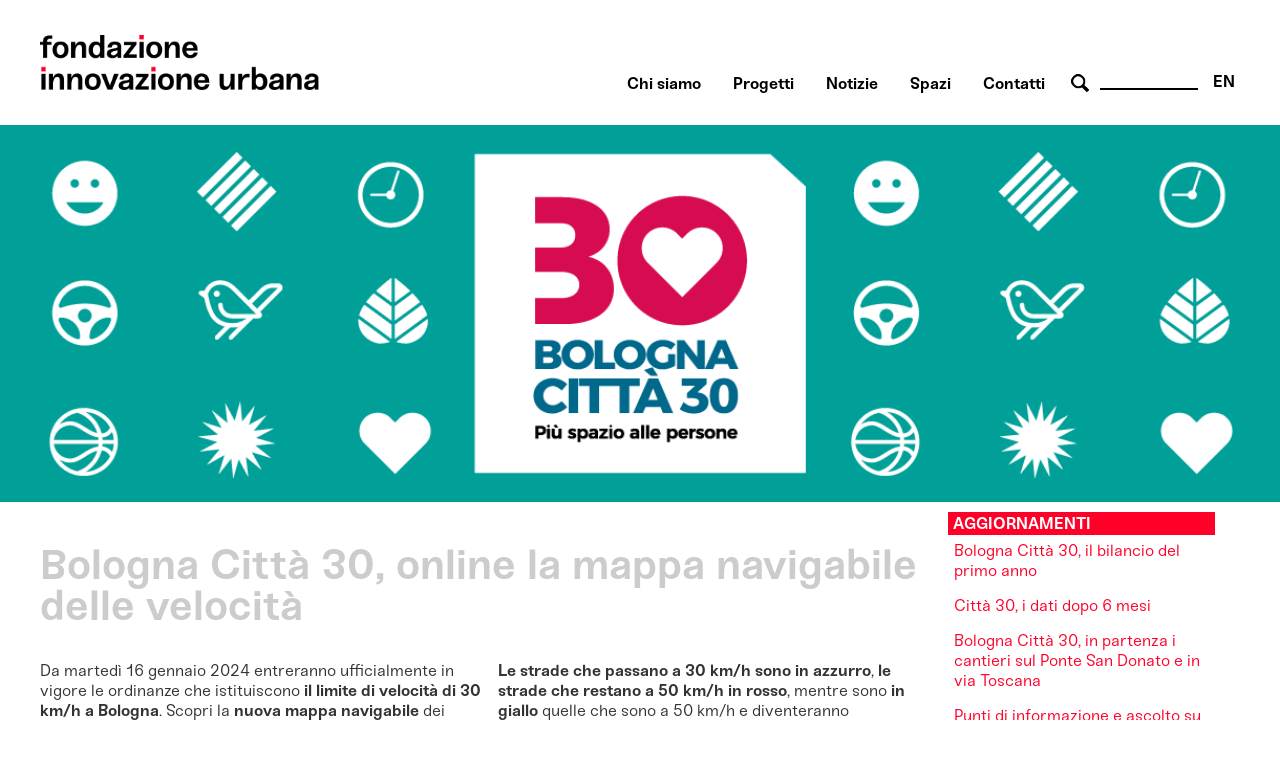

--- FILE ---
content_type: text/html; charset=utf-8
request_url: http://fondazioneinnovazioneurbana.eu/45-uncategorised/3236-bologna-citta-30-online-la-mappa-navigabile-delle-velocita
body_size: 34950
content:

    <html xmlns="http://www.w3.org/1999/xhtml" xml:lang="it-it" lang="it-it" dir="ltr">

    <head>

        <meta name="viewport" content="user-scalable=no, initial-scale=1, maximum-scale=1, minimum-scale=1, width=device-width, height=device-height, target-densitydpi=device-dpi" />

        <!-- The following JDOC Head tag loads all the header and meta information from your site config and content. -->
        <base href="http://fondazioneinnovazioneurbana.eu/45-uncategorised/3236-bologna-citta-30-online-la-mappa-navigabile-delle-velocita" />
	<meta http-equiv="content-type" content="text/html; charset=utf-8" />
	<meta name="keywords" content="bologna, innovazione, partecipazione, collaborazione, immaginazione  " />
	<meta name="author" content="Fabrizia" />
	<meta name="description" content="Fondazione per l'Innovazione Urbana è un centro di analisi, comunicazione, elaborazione e co-produzione sulle trasformazioni urbane per affrontare le sfide sociali, ambientali e tecnologiche. 

" />
	<meta name="generator" content="Joomla! - Open Source Content Management" />
	<title>Bologna Città 30, online la mappa navigabile delle velocità</title>
	<link href="/favicon.ico" rel="shortcut icon" type="image/vnd.microsoft.icon" />
	<link href="http://fondazioneinnovazioneurbana.eu/component/search/?Itemid=506&amp;catid=45&amp;id=3236&amp;format=opensearch" rel="search" title="Vai www.fondazioneinnovazioneurbana.it" type="application/opensearchdescription+xml" />
	<link href="/plugins/system/cookiesck/assets/front.css?ver=3.3.4" rel="stylesheet" type="text/css" />
	<link href="/modules/mod_bppopup/assets/module-e3545e.css?8ff0f761b9b7268b3b0017f0b4334f5f" rel="stylesheet" id="mod-bppopup" type="text/css" />
	<link href="/media/mod_languages/css/template.css?8ff0f761b9b7268b3b0017f0b4334f5f" rel="stylesheet" type="text/css" />
	<style type="text/css">

			#cookiesck {
				position:fixed;
				left:0;
				right: 0;
				bottom: 0;
				z-index: 1000000;
				min-height: 30px;
				color: #eeeeee;
				background: rgba(0,0,0,0.7);
				text-align: center;
				font-size: 14px;
				line-height: 14px;
				height: 60%;
			}
			#cookiesck_text {
				padding: 10px 0;
				display: inline-block;
			}
			#cookiesck_buttons {
				float: right;
			}
			.cookiesck_button,
			#cookiesck_accept,
			#cookiesck_decline,
			#cookiesck_settings,
			#cookiesck_readmore {
				float:left;
				padding:10px;
				margin: 5px;
				border-radius: 3px;
				text-decoration: none;
				cursor: pointer;
				transition: all 0.2s ease;
			}
			#cookiesck_readmore {
				float:right;
			}
			#cookiesck_accept {
				background: #1176a6;
				border: 2px solid #1176a6;
				color: #f5f5f5;
			}
			#cookiesck_accept:hover {
				background: transparent;
				border: 2px solid darkturquoise;
				color: darkturquoise;
			}
			#cookiesck_decline {
				background: #000;
				border: 2px solid #000;
				color: #f5f5f5;
			}
			#cookiesck_decline:hover {
				background: transparent;
				border: 2px solid #fff;
				color: #fff;
			}
			#cookiesck_settings {
				background: #fff;
				border: 2px solid #fff;
				color: #000;
			}
			#cookiesck_settings:hover {
				background: transparent;
				border: 2px solid #fff;
				color: #fff;
			}
			#cookiesck_options {
				display: none;
				width: 30px;
				height: 30px;
				border-radius: 15px;
				box-sizing: border-box;
				position: fixed;
				bottom: 0;
				left: 0;
				margin: 10px;
				border: 1px solid #ccc;
				cursor: pointer;
				background: #fff url(/plugins/system/cookiesck/assets/cookies-icon.svg) center center no-repeat;
				background-size: 80% auto;
				z-index: 1000000;
			}
			#cookiesck_options > .inner {
				display: none;
				width: max-content;
				margin-top: -40px;
				background: rgba(0,0,0,0.7);
				position: absolute;
				font-size: 14px;
				color: #fff;
				padding: 4px 7px;
				border-radius: 3px;
			}
			#cookiesck_options:hover > .inner {
				display: block;
			}
			#cookiesck > div {
				display: flex;
				justify-content: space-around;
				align-items: center;
				flex-direction: column;
			}
			
			
			.cookiesck-iframe-wrap-text {
				position: absolute;
				width: 100%;
				padding: 10px;
				color: #fff;
				top: 50%;
				transform: translate(0,-60%);
				text-align: center;
			}
			.cookiesck-iframe-wrap:hover .cookiesck-iframe-wrap-text {
				color: #333;
			}

		
 .cloaked_email span:before { content: attr(data-ep-a11fe); } .cloaked_email span:after { content: attr(data-ep-bff13); } 
div.mod_search96 input[type="search"]{ width:auto; }
	</style>
	<script src="/media/jui/js/jquery.min.js?8ff0f761b9b7268b3b0017f0b4334f5f" type="text/javascript"></script>
	<script src="/media/jui/js/jquery-noconflict.js?8ff0f761b9b7268b3b0017f0b4334f5f" type="text/javascript"></script>
	<script src="/media/jui/js/jquery-migrate.min.js?8ff0f761b9b7268b3b0017f0b4334f5f" type="text/javascript"></script>
	<script src="/media/system/js/caption.js?8ff0f761b9b7268b3b0017f0b4334f5f" type="text/javascript"></script>
	<script src="/plugins/system/cookiesck/assets/front.js?ver=3.3.4" type="text/javascript"></script>
	<script src="/modules/mod_bppopup/assets/module-e3545e.js?8ff0f761b9b7268b3b0017f0b4334f5f" id="mod-bppopup" type="text/javascript"></script>
	<!--[if lt IE 9]><script src="/media/system/js/html5fallback.js?8ff0f761b9b7268b3b0017f0b4334f5f" type="text/javascript"></script><![endif]-->
	<script type="text/javascript">
jQuery(window).on('load',  function() {
				new JCaption('img.caption');
			});
var COOKIESCK = {
	ALLOWED : ["cookiesck","cookiesckiframes","a882938d34d83e9adad7e51275274e63"]
	, VALUE : 'no'
	, UNIQUE_KEY : '5csfdqcjk1rvk8i5vdm19i88l8'
	, LOG : '0'
	, LIST : '{|QQ|Analytics|QQ|:{|QQ|name|QQ|:|QQ|Analytics|QQ|,|QQ|desc|QQ|:|QQ||QQ|,|QQ|platforms|QQ|:{|QQ|Google Analytics|QQ|:{|QQ|name|QQ|:|QQ|Google Analytics|QQ|,|QQ|desc|QQ|:|QQ||QQ|,|QQ|legal|QQ|:0,|QQ|cookies|QQ|:{|QQ|256c18e8-d881-11e9-8a34-2a2ae2dbcce4|QQ|:{|QQ|id|QQ|:|QQ|256c18e8-d881-11e9-8a34-2a2ae2dbcce4|QQ|,|QQ|key|QQ|:|QQ|_ga|QQ|,|QQ|desc|QQ|:|QQ|ID used to identify users|QQ|},|QQ|256c26f8-d881-11e9-8a34-2a2ae2dbcce4|QQ|:{|QQ|id|QQ|:|QQ|256c26f8-d881-11e9-8a34-2a2ae2dbcce4|QQ|,|QQ|key|QQ|:|QQ|__utma|QQ|,|QQ|desc|QQ|:|QQ|ID used to identify users and sessions|QQ|},|QQ|256c2afe-d881-11e9-8a34-2a2ae2dbcce4|QQ|:{|QQ|id|QQ|:|QQ|256c2afe-d881-11e9-8a34-2a2ae2dbcce4|QQ|,|QQ|key|QQ|:|QQ|__utmc|QQ|,|QQ|desc|QQ|:|QQ|Used only with old Urchin versions of Google Analytics and not with GA.js. Was used to distinguish between new sessions and visits at the end of a session.|QQ|},|QQ|256c2c3e-d881-11e9-8a34-2a2ae2dbcce4|QQ|:{|QQ|id|QQ|:|QQ|256c2c3e-d881-11e9-8a34-2a2ae2dbcce4|QQ|,|QQ|key|QQ|:|QQ|__utmz|QQ|,|QQ|desc|QQ|:|QQ|Contains information about the traffic source or campaign that directed user to the website. The cookie is set when the GA.js javascript is loaded and updated when data is sent to the Google Anaytics server|QQ|},|QQ|256c287e-d881-11e9-8a34-2a2ae2dbcce4|QQ|:{|QQ|id|QQ|:|QQ|256c287e-d881-11e9-8a34-2a2ae2dbcce4|QQ|,|QQ|key|QQ|:|QQ|__utmt|QQ|,|QQ|desc|QQ|:|QQ|Used to monitor number of Google Analytics server requests|QQ|},|QQ|d7496a0e-7f4b-4e20-b288-9d5e4852fa79|QQ|:{|QQ|id|QQ|:|QQ|d7496a0e-7f4b-4e20-b288-9d5e4852fa79|QQ|,|QQ|key|QQ|:|QQ|_ga_|QQ|,|QQ|desc|QQ|:|QQ|ID used to identify users|QQ|},|QQ|256c29c8-d881-11e9-8a34-2a2ae2dbcce4|QQ|:{|QQ|id|QQ|:|QQ|256c29c8-d881-11e9-8a34-2a2ae2dbcce4|QQ|,|QQ|key|QQ|:|QQ|__utmb|QQ|,|QQ|desc|QQ|:|QQ|Used to distinguish new sessions and visits. This cookie is set when the GA.js javascript library is loaded and there is no existing __utmb cookie. The cookie is updated every time data is sent to the Google Analytics server.|QQ|}}}}},|QQ|Unknown|QQ|:{|QQ|name|QQ|:|QQ|Unknown|QQ|,|QQ|desc|QQ|:|QQ||QQ|,|QQ|platforms|QQ|:{|QQ|Unknown|QQ|:{|QQ|name|QQ|:|QQ|Unknown|QQ|,|QQ|desc|QQ|:|QQ||QQ|,|QQ|legal|QQ|:0,|QQ|cookies|QQ|:{|QQ||QQ|:{|QQ|id|QQ|:|QQ||QQ|,|QQ|key|QQ|:|QQ|_ga_4NDLQNL2GW|QQ|,|QQ|desc|QQ|:|QQ||QQ|}}}}}}'
	, LIFETIME : '365'
	, DEBUG : '0'
	, TEXT : {
		INFO : 'By visiting our website you agree that we are using cookies to ensure you to get the best experience.'
		, ACCEPT_ALL : 'Accept all'
		, ACCEPT_ALL : 'Accept all'
		, DECLINE_ALL : 'Decline all'
		, SETTINGS : 'Customize'
		, OPTIONS : 'Cookies options'
		, CONFIRM_IFRAMES : 'Please confirm that you want to enable the iframes'
	}
};

if( document.readyState !== "loading" ) {
new Cookiesck({lifetime: "365", layout: "layout1", reload: "1"}); 
} else {
	document.addEventListener("DOMContentLoaded", function () {
		new Cookiesck({lifetime: "365", layout: "layout1", reload: "1"}); 
	});
}
 window.RegularLabs=window.RegularLabs||{};window.RegularLabs.EmailProtector=window.RegularLabs.EmailProtector||{unCloak:function(e,g){document.querySelectorAll("."+e).forEach(function(a){var f="",c="";a.className=a.className.replace(" "+e,"");a.querySelectorAll("span").forEach(function(d){for(name in d.dataset)0===name.indexOf("epA")&&(f+=d.dataset[name]),0===name.indexOf("epB")&&(c=d.dataset[name]+c)});if(c){var b=a.nextElementSibling;b&&"script"===b.tagName.toLowerCase()&&b.parentNode.removeChild(b);b=f+c;g?(a.parentNode.href="mailto:"+b,a.parentNode.removeChild(a)):a.innerHTML=b}})}}; 
jQuery(function($){
        $.magnificPopup.open({"items":{"type":"image","src":"\/images\/FondazioneIU_PopUp_Sitoweb_02.jpg"},"image":{"markup":"\r\n            <div class=\"mfp-figure\">\r\n                <div class=\"mfp-close\"><\/div>\r\n                <a class=\"mfp-img-wrapper\" href=\"https:\/\/fondazioneiu.it\/\"><span class=\"mfp-img\"><\/span><\/a>\r\n                <div class=\"mfp-bottom-bar\">\r\n                    <div class=\"mfp-title\"><\/div>\r\n                    <div class=\"mfp-counter\"><\/div>\r\n                <\/div>\r\n            <\/div>"}});
    });
	</script>

          
        <!-- Google tag (gtag.js) susy -->
		<script async src="https://www.googletagmanager.com/gtag/js?id=G-4NDLQNL2GW"></script>
		<script>
		  window.dataLayer = window.dataLayer || [];
		  function gtag(){dataLayer.push(arguments);}
		  gtag('js', new Date());

		  gtag('config', 'G-4NDLQNL2GW');
		</script>  

        <link rel="shortcut icon" type="image/x-icon" href="/favicon.ico" />



        <link rel="stylesheet" href="/templates/system/css/system.css" type="text/css" />
        <link rel="stylesheet" href="/templates/system/css/general.css" type="text/css" />

        <!-- The following line loads the template CSS file located in the template folder. -->
        <link rel="stylesheet" href="/templates/fiu-2020/css/template.css" type="text/css" />
      
      
        <!--[if lt IE 9]>
<script>
  alert("Attenzione! Stai utilizzando una versione non aggiornata di Internet Explorer che non interpreta correttamente HTML5. Si consiglia di utilizzare una versione aggiornata o cambiare browser. - Attention! You are running ad old version of Internet Explorer, which doesn't show you correctly HTML5. Please use a moder browser.");
</script>
<p>Il sito non può essere visualizzato interamente - This site will not be fully displayed <a href="https://www.mozilla.org/it/firefox/new/">Risolvi il problema - resolve the problem</a></p>
<![endif]-->

        <!--meta property="og:title" content="URBAN CENTER BOLOGNA" />
  <meta property="og:description" content="PROGETTAZIONE URBANA A BOLOGNA" />
 <meta property="og:image" content="http://www.urbancenterbologna.it/images/logourban200.jpg" /-->



    

<meta name="google-site-verification" content="" />

<script type="text/javascript">
 var _gaq = _gaq || [];
 _gaq.push(['_setAccount', 'UA-3078329-13']);
_gaq.push(['_trackPageview']);

 (function() {
  var ga = document.createElement('script'); ga.type = 'text/javascript'; ga.async = true;
  ga.src = ('https:' == document.location.protocol ? 'https://ssl' : 'http://www') + '.google-analytics.com/ga.js';
  var s = document.getElementsByTagName('script')[0]; s.parentNode.insertBefore(ga, s);
 })();
</script>
<!-- Asynchonous Google Analytics Plugin by PB Web Development -->

</head>

    <body id="page_bg">

        <a name="up" id="up"></a>

        <div class="center">
            <!--header-->
                        <div id="header" class="customwidth">
                

<div class="custom"  >
	<p><a href="/fondazione-innovazione-urbana-home" class="titolosito"><img src="/templates/fiu-2020/images/FIU_Logo_header.png" alt="fondazione innovazione urbana - logo website" width="290" /></a></p></div>
<div class="mod-languages aright english">

	<ul class="lang-inline" dir="ltr">
									<li>
			<a href="/en/">
							EN						</a>
			</li>
				</ul>

</div>
<div class="search aright cerca mod_search96">
	<form action="/" method="post" class="form-inline" role="search">
		 <button class="button btn btn-primary" onclick="this.form.searchword.focus();"> cerca</button><label for="mod-search-searchword96" class="element-invisible">Cerca...</label> <input name="searchword" id="mod-search-searchword96" maxlength="200"  class="inputbox search-query input-medium" type="search" size="10" placeholder=" " />		<input type="hidden" name="task" value="search" />
		<input type="hidden" name="option" value="com_search" />
		<input type="hidden" name="Itemid" value="506" />
	</form>
</div>
<ul class="nav menuaa noprimofiglio ubc hide nosecondofiglio mod-list">
<li class="item-836"><a href="/chisiamo" >Chi siamo</a></li><li class="item-1091"><a href="/progetti" >Progetti</a></li><li class="item-1042"><a href="/notizie" >Notizie</a></li><li class="item-838"><a href="/spazi" >Spazi</a></li><li class="item-837"><a href="/contatti-orari" >Contatti</a></li></ul>

            </div>
                        <!--fine header-->

            <div class="clr"></div>
            <div id="wrapper">
                <div id="wrapper_r">

                    <div id="whitebox">




                        <div id="whitebox_m">
                            <div id="area">
                                                 <!--topvideo-->
  									                  									    <!--fine topvideo-->
  <!--inizio leftcolumn-->
                                                                <div id="leftcolumn">

                                    		<div class="moduletableimgbanner">
						

<div class="customimgbanner"  >
	<p><img src="/images/CITTA30/2023_CITTA30_banner_sito_FIU_1220x360.png" width="1220" height="360" alt="CITTA30 banner sito FIU 1220x360" /></p></div>
		</div>
	
                                </div>
                                                                <!--fine leftcolumn -->       
                                                                <div id="maincolumn">


                                                                            <div class="nopad">
                                            <div class="interno">

                                                  
                                              <!--topnotizie-->
  									                  									    <!--fine topnotizie-->


                                                <div id="system-message-container">
	</div>

                                                <div class="item-page" itemscope itemtype="https://schema.org/Article">
	<meta itemprop="inLanguage" content="it-IT" />
	
		
			<div class="page-header">
		<h2 itemprop="headline">
			Bologna Città 30, online la mappa navigabile delle velocità		</h2>
							</div>
					
		
	
	
		<dl class="fields-container">
	<dd class="field-entry data-evento ">	<span class="field-label ">data evento: </span>
<span class="field-value ">12-01-2024</span>
</dd></dl>
								<div itemprop="articleBody">
		<p>Da martedì 16 gennaio 2024 entreranno ufficialmente in vigore le ordinanze che istituiscono <strong>il limite di velocità di 30 km/h a Bologna</strong>. Scopri la <strong>nuova mappa navigabile</strong> dei limiti di velocità.&nbsp;</p>
 
<p>In vista dell’avvio definitivo della Città 30, sul sito <a href="https://www.bolognacitta30.it/" target="_blank" rel="noopener">bolognacitta30.it</a>, curato dal Comune di Bologna <strong>insieme alla nostra Fondazione</strong>, è possibile navigare anche una <strong>mappa dei limiti di velocità</strong> - <a href="https://www.bolognacitta30.it/mappe/mappa-delle-velocita/" target="_blank" rel="noopener">bolognacitta30.it/mappe/mappa-delle-velocita</a>&nbsp;- sviluppata su piattaforma OpenStreetMap, che va ad affiancarsi alla mappa in formato immagine già disponibile dall’estate scorsa e che resta comunque scaricabile.&nbsp;</p>
<p>Questo nuovo strumento digitale, più fruibile e leggibile, permette ora alle persone di <strong>verificare la velocità massima consentita su ogni singola strada</strong> all’interno dell’area della Città 30, sia zoomando direttamente all’interno della mappa in cui si vedono anche i nomi delle strade, sia trovando le strade di interesse tramite un apposito campo di ricerca testuale.</p>
<p><strong>Le strade che passano a 30 km/h sono in azzurro</strong>, <strong>le strade che restano a 50 km/h in rosso</strong>, mentre sono <strong>in giallo</strong> quelle che sono a 50 km/h e diventeranno prossimamente a 30 km/h <strong>dopo gli interventi fisici</strong> già in corso o programmati (linee rossa e verde del tram, ciclabili, ecc.).</p>
<p>Inoltre per i dubbi più ricorrenti a proposito dei 30 km/h, nella sezione <strong>"I&nbsp;vantaggi”</strong> -&nbsp;<a href="https://www.bolognacitta30.it/vantaggi/" target="_blank" rel="noopener">bolognacitta30.it/vantaggi</a>&nbsp;- e <strong>"Domande frequenti"</strong> - <a href="https://www.bolognacitta30.it/domande-frequenti/" target="_blank" rel="noopener">bolognacitta30.it/domande-frequenti</a>&nbsp;-&nbsp;restano disponibili le risposte su tempi di percorrenza, inquinamento, efficacia per la sicurezza stradale, eccetera.</p>
<p>Per tutte le informazioni sulle <strong>modalità di controlli e sanzion</strong>i si rimanda alla&nbsp;<a href="https://comunicatistampa.comune.bologna.it/2024/guida-a-bologna-citta-30-da-martedi-16-gennaio-via-a-ordinanze-e-controlli-online-la-mappa-navigabile-delle-velocita-con-i-nomi-e-i-limiti-di-tutte-le-strade-della-citta-30" target="_blank" rel="noopener">comunicazione dedicata diffusa dal Comune di Bologna</a>.&nbsp;</p>	</div>

											<dl class="article-info muted">

		
			<dt class="article-info-term">
							</dt>

			
			
			
			
										<dd class="published">
				<span class="icon-calendar" aria-hidden="true"></span>
				<time datetime="2024-01-14T08:43:33+00:00" itemprop="datePublished">
					Pubblicato: 14 Gennaio 2024				</time>
			</dd>			
		
					
			
						</dl>
					
							</div>

                                                <!-- sotto alle notizie -->

                                                
                                                <!-- FINE sotto alle notizie -->

<!-- inizio rightcolumn -->
                                                                                                <div id="rightcolumn">
                                                    		<div class="moduletable approfondimenti">
							<h3 class="aggiornamenti">Aggiornamenti Bologna Città 30</h3>
						<ul class="category-module approfondimenti mod-list">
						<li>
									<a class="mod-articles-category-title " href="/bologna/link-adatti-ad-essere-invocati-dalla-app-aria/vota-borgo-panigale-reno/45-uncategorised/3439-bologna-citta-30-il-bilancio-del-primo-anno">Bologna Città 30, il bilancio del primo anno</a>
				
				
				
				
				
				
				
							</li>
					<li>
									<a class="mod-articles-category-title active" href="/bologna/link-adatti-ad-essere-invocati-dalla-app-aria/vota-borgo-panigale-reno/45-uncategorised/3373-citta-30-i-dati-dopo-6-mesi">Città 30, i dati dopo 6 mesi</a>
				
				
				
				
				
				
				
							</li>
					<li>
									<a class="mod-articles-category-title " href="/bologna/link-adatti-ad-essere-invocati-dalla-app-aria/vota-borgo-panigale-reno/45-uncategorised/3369-bologna-citta-30-in-partenza-i-cantieri-sul-ponte-san-donato-e-in-via-toscana">Bologna Città 30, in partenza i cantieri sul Ponte San Donato e in via Toscana</a>
				
				
				
				
				
				
				
							</li>
					<li>
									<a class="mod-articles-category-title " href="/bologna/link-adatti-ad-essere-invocati-dalla-app-aria/vota-borgo-panigale-reno/45-uncategorised/3363-punti-di-informazione-e-ascolto-su-bologna-citta-30-nei-quartieri">Punti di informazione e ascolto su Bologna Città 30 nei quartieri</a>
				
				
				
				
				
				
				
							</li>
					<li>
									<a class="mod-articles-category-title " href="/bologna/link-adatti-ad-essere-invocati-dalla-app-aria/vota-borgo-panigale-reno/45-uncategorised/3291-bologna-citta-30-dal-3-aprile-la-sperimentazione-di-una-nuova-strada-scolastica-pedonale-via-benini">Bologna città 30, dal 3 aprile la sperimentazione di una nuova strada scolastica pedonale via Benini </a>
				
				
				
				
				
				
				
							</li>
					<li>
									<a class="mod-articles-category-title " href="/bologna/link-adatti-ad-essere-invocati-dalla-app-aria/vota-borgo-panigale-reno/45-uncategorised/3269-bologna-citta-30-partiti-i-lavori-in-piazza-mickiewicz-2">Bologna Città 30, partiti i lavori in piazza Mickiewicz</a>
				
				
				
				
				
				
				
							</li>
					<li>
									<a class="mod-articles-category-title " href="/bologna/link-adatti-ad-essere-invocati-dalla-app-aria/vota-borgo-panigale-reno/45-uncategorised/3252-nuova-piazza-scolastica-alle-scuole-bombicci-e-gobetti-di-via-perti">Nuova piazza scolastica alle scuole Bombicci e Gobetti di via Perti </a>
				
				
				
				
				
				
				
							</li>
					<li>
									<a class="mod-articles-category-title " href="/bologna/link-adatti-ad-essere-invocati-dalla-app-aria/vota-borgo-panigale-reno/45-uncategorised/3238-bologna-citta-30-le-risposte-alle-domande-piu-frequenti">Bologna Città 30, le risposte alle domande più frequenti </a>
				
				
				
				
				
				
				
							</li>
					<li>
									<a class="mod-articles-category-title " href="/bologna/link-adatti-ad-essere-invocati-dalla-app-aria/vota-borgo-panigale-reno/45-uncategorised/3236-bologna-citta-30-online-la-mappa-navigabile-delle-velocita">Bologna Città 30, online la mappa navigabile delle velocità</a>
				
				
				
				
				
				
				
							</li>
					<li>
									<a class="mod-articles-category-title " href="/bologna/link-adatti-ad-essere-invocati-dalla-app-aria/vota-borgo-panigale-reno/45-uncategorised/3232-bologna-citta-30-ordinanze-e-controlli-dal-16-gennaio-2024-tutte-le-novita">Bologna Città 30, ordinanze e controlli dal 16 gennaio 2024, tutte le novità</a>
				
				
				
				
				
				
				
							</li>
					<li>
									<a class="mod-articles-category-title " href="/bologna/link-adatti-ad-essere-invocati-dalla-app-aria/vota-borgo-panigale-reno/45-uncategorised/3223-bologna-citta-30-inaugurata-una-nuova-piazza-scolastica-in-bolognina">Bologna Città 30, inaugurata una nuova piazza scolastica in Bolognina</a>
				
				
				
				
				
				
				
							</li>
					<li>
									<a class="mod-articles-category-title " href="/bologna/link-adatti-ad-essere-invocati-dalla-app-aria/vota-borgo-panigale-reno/45-uncategorised/3220-bologna-citta-30-centinaia-di-cittadine-e-cittadini-attivi-in-citta-per-informare-sul-progetto-come-unirsi-a-loro">Bologna Città 30, centinaia di cittadine e cittadini attivi in città per informare sul progetto: come unirsi a loro </a>
				
				
				
				
				
				
				
							</li>
					<li>
									<a class="mod-articles-category-title " href="/bologna/link-adatti-ad-essere-invocati-dalla-app-aria/vota-borgo-panigale-reno/45-uncategorised/3211-citta-30-sabato-2-dicembre-iniziative-informative-in-citta">Città 30, sabato 2 dicembre iniziative informative in città</a>
				
				
				
				
				
				
				
							</li>
					<li>
									<a class="mod-articles-category-title " href="/bologna/link-adatti-ad-essere-invocati-dalla-app-aria/vota-borgo-panigale-reno/45-uncategorised/3202-bologna-citta-30-gli-esiti-del-questionario">Bologna Città 30, gli esiti del questionario </a>
				
				
				
				
				
				
				
							</li>
					<li>
									<a class="mod-articles-category-title " href="/bologna/link-adatti-ad-essere-invocati-dalla-app-aria/vota-borgo-panigale-reno/45-uncategorised/3197-bologna-citta-30-partiti-i-lavori-in-viale-oriani">Bologna Città 30, partiti i lavori in viale Oriani</a>
				
				
				
				
				
				
				
							</li>
					<li>
									<a class="mod-articles-category-title " href="/bologna/link-adatti-ad-essere-invocati-dalla-app-aria/vota-borgo-panigale-reno/45-uncategorised/3192-secondo-premio-nazionale-in-due-giorni-per-bologna-citta-30-il-riconoscimento-arriva-dal-future-4-cities-di-milano">Secondo premio nazionale in due giorni per Bologna Città 30: il riconoscimento arriva dal Future 4 Cities di Milano</a>
				
				
				
				
				
				
				
							</li>
					<li>
									<a class="mod-articles-category-title " href="/bologna/link-adatti-ad-essere-invocati-dalla-app-aria/vota-borgo-panigale-reno/45-uncategorised/3184-parte-da-viale-oriani-la-riqualificazione-la-messa-in-sicurezza-e-il-miglioramento-dello-spazio-stradale-e-pubblico-di-bologna-citta-30">Parte da viale Oriani la riqualificazione, la messa in sicurezza e il miglioramento dello spazio stradale e pubblico di Bologna Città 30</a>
				
				
				
				
				
				
				
							</li>
					<li>
									<a class="mod-articles-category-title " href="/bologna/link-adatti-ad-essere-invocati-dalla-app-aria/vota-borgo-panigale-reno/45-uncategorised/3164-citta-30-e-politiche-per-una-nuova-mobilita-urbana-un-confronto-tra-citta-europee">Città 30 e politiche per una nuova mobilità urbana. Un confronto tra città europee </a>
				
				
				
				
				
				
				
							</li>
					<li>
									<a class="mod-articles-category-title " href="/bologna/link-adatti-ad-essere-invocati-dalla-app-aria/vota-borgo-panigale-reno/45-uncategorised/3140-bologna-citta-30-compila-il-questionario">Bologna Città 30: compila il questionario</a>
				
				
				
				
				
				
				
							</li>
					<li>
									<a class="mod-articles-category-title " href="/bologna/link-adatti-ad-essere-invocati-dalla-app-aria/vota-borgo-panigale-reno/45-uncategorised/3120-bologna-diventa-citta-30">Dal 1° luglio Bologna diventa Città 30</a>
				
				
				
				
				
				
				
							</li>
			</ul>
		</div>
	
                                                </div>
                                                
                                                <!-- fine rightcolumn -->

                                            </div>
                                            <!-- interno -->
                                        </div>
                                        <!-- nopad -->
                                    </div>
                                    <!-- maincolumn_full oppure maincolumn -->                                                                                              
                                </div>
                                <!-- area -->
                            </div>
                            <!-- whitebox_m -->
                        </div>
                        <!-- whitebox -->

                        <!-- secondo carousel -->
                                                
                                                <div class="clr"></div>
                        <!-- fine secondo carousel -->

                        <!-- sotto secondo carousel: macroaree -->
                        <div class="customwidth">
                                                    </div>
                        <!-- fine sotto secondo carousel -->



                        <div id="tabarea">
                            <table cellpadding="0" cellspacing="0" class="pill">
                                <tr>
                                    <td>
                                        <div id="cpathway">
                                            
                                        </div>
                                        <!--div class="cpathway"-->
                                    </td>
                                    <td class="pill_l"></td>
                                    <td class="pill_m">
                                        <div id="pillmenu">
                                            
                                        </div>
                                        <!-- pillmenu -->
                                    </td>
                                </tr>
                            </table>
                        </div>
                        <!-- tabarea -->



                        <div id="footer">
                            <div class="customwidth">
                                

<div class="custom "  >
	<table id="footertable">
<tbody>
<tr>
<td>
<p>Sede legale:<br /> VIA G. PETRONI 9, 40126 Bologna<br />Unità locali: <br />PIAZZA MAGGIORE 6, 40124 Bologna<br />VIA SAN MAMOLO 105, 40136 Bologna</p>
<p>051 2194455&nbsp;<br /><!-- Questo indirizzo e-mail è protetto dagli spam bot. --><span class="cloaked_email ep_a55c20da"><span data-ep-a11fe="&#73;&#78;&#70;&#79;" data-ep-bff13=""><span data-ep-bff13="&#85;.I&#84;" data-ep-a11fe="&#64;&#70;&#79;&#78;"><span data-ep-bff13="&#79;&#78;&#69;I" data-ep-a11fe="&#68;&#65;&#90;&#73;"></span></span></span></span><script>RegularLabs.EmailProtector.unCloak("ep_a55c20da");</script></p>
<p>C.F. 01057150375<br />P.IVA 04167491200</p>
</td>
<td>
<p><a href="/42-urbancenter/1771-fondazione-trasparente">FONDAZIONE TRASPARENTE (fino al 31.12.2023)</a></p>
<p><a href="/45-uncategorised/3233-fondazione-trasparente-2024">FONDAZIONE TRASPARENTE (dal 01.01.2024)</a></p>
<p><a href="/45-uncategorised/897-crediti">NOTE LEGALI, CREDITI, PRIVACY</a></p>
<p><a href="/42-urbancenter/1075-utilizzo-cookie">COOKIES POLICY</a></p>
</td>
<td>
<p><a target="_blank" href="https://www.flickr.com/people/170557963@N02/" rel="noopener"><img src="/templates/fiu-2018/images/FLICR_X_SITO.png" alt="flickr" title="flickr link UC" class="miniv" /></a><a target="_blank" href="https://www.youtube.com/user/urbancenterbologna" rel="noopener"><img src="/templates/fiu-2018/images/FIU_icone_social_youtube.png" alt="youtube" title="youtube link UC" class="miniv" /></a><a target="_blank" href="https://www.facebook.com/FondazioneIURusconiGhigi/" rel="noopener"><img src="/templates/fiu-2018/images/FIU_icone_social_facebook.png" class="miniv" alt="facebook FIU bo" title="facebook link" /></a><a target="_blank" href="https://twitter.com/FondazioneIU" rel="noopener"><img src="/templates/fiu-2018/images/FIU_icone_social_twitter.png" class="miniv" alt="twitter FIU bo" title="twitter link" /></a><a target="_blank" href="https://www.instagram.com/fondazione_iu/" rel="noopener noreferrer"><img src="/templates/fiu-2018/images/FIU_icone_social_instagram.png" class="miniv" alt="Instagram FIU bo" title="Instagram link" /></a></p>
<a href="/component/acymailing/?ctrl=sub&amp;task=display&amp;autofocus=1&amp;formid=427"> <img src="/templates/fiu-2018/images/FIU_icona_newsletter.png" alt="newsletter" class="lettera" /></a>
<p class="lettera"><a href="/component/acymailing/?ctrl=sub&amp;task=display&amp;autofocus=1&amp;formid=427"><strong>I</strong><strong>SCRIVITI ALLA </strong><br /><strong>NEWSLETTER</strong></a></p>
<p>&nbsp;</p>
</td>
</tr>
<tr>
<td>
<p>&nbsp;</p>
<p>&nbsp;</p>
<p>Fondatori</p>
<img class="loghifooter" src="/images/2018_06_20_Fondazione/logo_comune-di-bologna2022_2.png" alt="Comune di Bologna" width="164" height="83" /><img class="loghifooter" src="/images/2018_06_20_Fondazione/loghi_2.png" alt="Università di Bologna" /></td>
<td>
<p>&nbsp;</p>
<p>&nbsp;</p>
<p>Membri sostenitori</p>
<img class="loghifooter" src="/images/2018_06_20_Fondazione/loghi_3.png" alt="Bologna Fiere" /> <img class="loghifooter" src="/images/2018_06_20_Fondazione/loghi_4.png" alt="Tper" /> <img class="loghifooter" src="/images/2018_06_20_Fondazione/loghi_6.png" alt="Acer" /> <img class="loghifooter" src="/images/2018_06_20_Fondazione/loghix_5.png" alt="CAAB" /></td>
<td>
<p>&nbsp;</p>
<p>&nbsp;</p>
<p>Membri ordinari</p>
<img class="loghifooter" src="/images/2018_06_20_Fondazione/loghi_7.png" alt="Città Metropolitana di Bologna" /> <img class="loghifooter" src="/images/2018_06_20_Fondazione/loghi_8.png" alt="Ordine degli ingegneri di Bologna" /></td>
</tr>
</tbody>
</table></div>


                                <p id="validation">
                                    Valid <a href="http://validator.w3.org/check/referer">XHTML</a> and <a href="http://jigsaw.w3.org/css-validator/check/referer">CSS</a>.
                                </p>
                            </div>
                        </div>
                        <!-- footer -->
                    </div>
                    <!-- wrapper_r -->

                </div>
                <!-- wrapper -->

            </div>
            <!-- center -->
        </div>

        <script src="https://cdnjs.cloudflare.com/ajax/libs/jQuery.dotdotdot/4.0.11/dotdotdot.js" type="text/javascript"></script>
            <script src="/templates/fiu-2020/js/custom.js"  type="text/javascript"></script>
    <div id="cookiesck_interface"><div class="cookiesck-main"><div class="cookiesck-main-close">Save</div><div class="cookiesck-main-title">Cookies user preferences</div><div class="cookiesck-main-desc">We use cookies to ensure you to get the best experience on our website. If you decline the use of cookies, this website may not function as expected.</div><div class="cookiesck-main-buttons"><div class="cookiesck-accept cookiesck_button">Accept all</div><div class="cookiesck-decline cookiesck_button">Decline all</div></div><div class="cookiesck-category" data-category="analytics"><div class="cookiesck-category-name">Analytics</div><div class="cookiesck-category-desc">Tools used to analyze the data to measure the effectiveness of a website and to understand how it works.</div><div class="cookiesck-platform" data-platform="Google Analytics"><div class="cookiesck-platform-name">Google Analytics</div><div class="cookiesck-platform-desc"></div><div class="cookiesck-accept cookiesck_button">Accept</div><div class="cookiesck-decline cookiesck_button">Decline</div></div></div><div class="cookiesck-category" data-category="unknown"><div class="cookiesck-category-name">Unknown</div><div class="cookiesck-category-desc"></div><div class="cookiesck-platform" data-platform="Unknown"><div class="cookiesck-platform-name">Unknown</div><div class="cookiesck-platform-desc"></div><div class="cookiesck-accept cookiesck_button">Accept</div><div class="cookiesck-decline cookiesck_button">Decline</div></div></div></div></div></body>

    </html>
